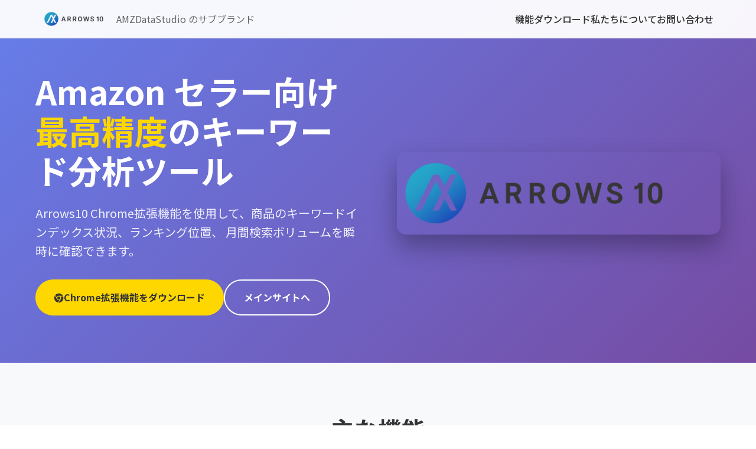

--- FILE ---
content_type: text/html; charset=UTF-8
request_url: https://arrows10.com/?term=42&orderby=date&order=desc
body_size: 3137
content:
<!DOCTYPE html>
<html lang="ja">
<head>
    <meta charset="UTF-8">
    <meta name="viewport" content="width=device-width, initial-scale=1.0">
    <title>Arrows10 - Amazon キーワードランキング・インデックス確認ツール | Chrome拡張機能</title>
    <meta name="description" content="Arrows10はAMZDataStudioの日本向けブランド。Amazonセラー向け最高精度のキーワード分析ツール。Chrome拡張機能でキーワードランキング・インデックス状況・検索ボリュームを瞬時に確認。無料で使用開始可能。">
    <meta name="keywords" content="Amazon, キーワード, ランキング, トラッカー, セラー, アロー10, Chrome拡張機能, インデックス確認, 検索ボリューム, キーワード分析, Amazon SEO, リスティング最適化">
    
    <!-- SEO Meta Tags -->
    <meta name="author" content="AMZDataStudio">
    <meta name="robots" content="index, follow">
    <meta name="googlebot" content="index, follow">
    <meta name="language" content="ja">
    <meta name="geo.region" content="JP">
    <meta name="geo.country" content="Japan">
    
    <!-- Open Graph / Facebook -->
    <meta property="og:type" content="website">
    <meta property="og:url" content="https://arrows10.com/">
    <meta property="og:title" content="Arrows10 - Amazon キーワードランキング・インデックス確認ツール">
    <meta property="og:description" content="Amazonセラー向け最高精度のキーワード分析ツール。Chrome拡張機能でキーワードランキング・インデックス状況・検索ボリュームを瞬時に確認。">
    <meta property="og:image" content="https://arrows10.com/images/logo.png">
    <meta property="og:site_name" content="Arrows10">
    <meta property="og:locale" content="ja_JP">
    
    <!-- Twitter -->
    <meta property="twitter:card" content="summary_large_image">
    <meta property="twitter:url" content="https://arrows10.com/">
    <meta property="twitter:title" content="Arrows10 - Amazon キーワードランキング・インデックス確認ツール">
    <meta property="twitter:description" content="Amazonセラー向け最高精度のキーワード分析ツール。Chrome拡張機能でキーワードランキング・インデックス状況・検索ボリュームを瞬時に確認。">
    <meta property="twitter:image" content="https://arrows10.com/images/logo.png">
    
    <!-- Canonical URL -->
    <link rel="canonical" href="https://arrows10.com/">
    
    <!-- Structured Data -->
    <script type="application/ld+json">
    {
        "@context": "https://schema.org",
        "@type": "SoftwareApplication",
        "name": "Arrows10 Amazon キーワードトラッカー",
        "description": "Amazonセラー向け最高精度のキーワード分析ツール。Chrome拡張機能でキーワードランキング・インデックス状況・検索ボリュームを瞬時に確認。",
        "url": "https://arrows10.com/",
        "applicationCategory": "BusinessApplication",
        "operatingSystem": "Chrome Browser",
        "offers": {
            "@type": "Offer",
            "price": "0",
            "priceCurrency": "JPY"
        },
        "publisher": {
            "@type": "Organization",
            "name": "AMZDataStudio",
            "url": "https://amzdatastudio.com"
        },
        "aggregateRating": {
            "@type": "AggregateRating",
            "ratingValue": "4.5",
            "ratingCount": "100"
        }
    }
    </script>
    
    <!-- Favicon -->
    <link rel="icon" type="image/png" href="/images/favicon.png">
    
    <!-- CSS -->
    <link rel="stylesheet" href="/css/style.css">
    
    <!-- Font Awesome -->
    <link rel="stylesheet" href="https://cdnjs.cloudflare.com/ajax/libs/font-awesome/6.0.0/css/all.min.css">
    
    <!-- Google Fonts -->
    <link href="https://fonts.googleapis.com/css2?family=Noto+Sans+JP:wght@300;400;500;700&display=swap" rel="stylesheet">
</head>
<body>
    <!-- Header -->
    <header class="header">
        <nav class="nav">
            <div class="nav-container">
                <div class="nav-logo">
                    <img src="/images/logo.png" alt="Arrows10 - Amazon キーワードトラッカー" class="logo" width="32" height="32">
                    <span class="logo-text"><a href="https://amzdatastudio.com" target="_blank" style="color: inherit; text-decoration: none;">AMZDataStudio</a> のサブブランド</span>
                </div>
                <ul class="nav-menu">
                    <li><a href="#features" class="nav-link">機能</a></li>
                    <li><a href="#download" class="nav-link">ダウンロード</a></li>
                    <li><a href="#about" class="nav-link">私たちについて</a></li>
                    <li><a href="#contact" class="nav-link">お問い合わせ</a></li>
                </ul>
            </div>
        </nav>
    </header>

    <!-- Main Content -->
    <main>
        <!-- Hero Section -->
        <section class="hero" itemscope itemtype="https://schema.org/SoftwareApplication">
            <div class="container">
                <div class="hero-content">
                    <h1 class="hero-title">
                        Amazon セラー向け<br>
                        <span class="highlight">最高精度</span>のキーワード分析ツール
                    </h1>
                    <p class="hero-description">
                        Arrows10 Chrome拡張機能を使用して、商品のキーワードインデックス状況、ランキング位置、
                        月間検索ボリュームを瞬時に確認できます。
                    </p>
                    <div class="hero-buttons">
                        <a href="https://chromewebstore.google.com/detail/dehlblnjjkkbapjemjbeafjhjpjoifii" class="btn btn-primary" target="_blank">
                            <i class="fab fa-chrome"></i>
                            Chrome拡張機能をダウンロード
                        </a>
                        <a href="https://amzdatastudio.com" class="btn btn-secondary" target="_blank">
                            メインサイトへ
                        </a>
                    </div>
                </div>
                <div class="hero-image">
                    <img src="/images/logo.png" alt="Arrows10 Extension" class="extension-preview">
                </div>
            </div>
        </section>

        <!-- Features Section -->
        <section id="features" class="features">
            <div class="container">
                <h2 class="section-title">主な機能</h2>
                <div class="features-grid">
                    <article class="feature-card">
                        <div class="feature-icon">
                            <i class="fas fa-search" aria-hidden="true"></i>
                        </div>
                        <h3>キーワードインデックスチェック</h3>
                        <p>商品がキーワードでインデックスされているかを即座に確認できます。</p>
                    </article>
                    <article class="feature-card">
                        <div class="feature-icon">
                            <i class="fas fa-trophy" aria-hidden="true"></i>
                        </div>
                        <h3>ランキング位置確認</h3>
                        <p>キーワードへの商品のランキング位置を正確に把握できます。</p>
                    </article>
                    <article class="feature-card">
                        <div class="feature-icon">
                            <i class="fas fa-chart-line" aria-hidden="true"></i>
                        </div>
                        <h3>検索ボリューム分析</h3>
                        <p>キーワードの月間検索ボリュームと購入ボリュームを表示します。</p>
                    </article>
                </div>
            </div>
        </section>

        <!-- Download Section -->
        <section id="download" class="download">
            <div class="container">
                <div class="download-content">
                    <h2>Chrome拡張機能を今すぐダウンロード</h2>
                    <p>Arrows10 Chrome拡張機能は無料で、即座に使用開始できます。</p>
                    <div class="download-buttons">
                        <a href="https://chromewebstore.google.com/detail/dehlblnjjkkbapjemjbeafjhjpjoifii" class="btn btn-large btn-primary" target="_blank">
                            <i class="fab fa-chrome"></i>
                            Chrome Web Store
                        </a>
                    </div>
                    <div class="download-info">
                        <div class="info-item">
                            <i class="fas fa-shield-alt"></i>
                            <span>安全で信頼性の高い</span>
                        </div>
                        <div class="info-item">
                            <i class="fas fa-clock"></i>
                            <span>即座にインストール</span>
                        </div>
                        <div class="info-item">
                            <i class="fas fa-gift"></i>
                            <span>基本機能は無料</span>
                        </div>
                    </div>
                </div>
            </div>
        </section>

        <!-- About Section -->
        <section id="about" class="about">
            <div class="container">
                <h2 class="section-title">私たちについて</h2>
                <div class="about-content">
                    <div class="about-text">
                        <p>
                            Arrows10は、<a href="https://amzdatastudio.com" target="_blank" style="color: #1a73e8; text-decoration: none;">AMZDataStudio</a>の日本向けブランドです。私たちはAmazonセラーの成功を支援するため、
                            最新のテクノロジーと豊富な経験を活用して、最高品質のツールを提供しています。
                        </p>
                        <p>
                            当社のキーワードトラッカーは、データの精度と使いやすさを重視して開発されており、
                            世界中の数万のAmazonセラーから信頼されています。
                        </p>
                    </div>
                    <div class="about-stats">
                        <div class="stat-item">
                            <h3>50,000+</h3>
                            <p>アクティブユーザー</p>
                        </div>
                        <div class="stat-item">
                            <h3>99.9%</h3>
                            <p>データ精度</p>
                        </div>
                    </div>
                </div>
            </div>
        </section>

        <!-- Contact Section -->
        <section id="contact" class="contact">
            <div class="container">
                <h2 class="section-title">お問い合わせ</h2>
                <div class="contact-content">
                    <p>ご質問やサポートが必要な場合は、お気軽にお問い合わせください。</p>
                    <div class="contact-buttons">
                        <a href="https://amzdatastudio.com/contact-us" class="btn btn-secondary" target="_blank">
                            お問い合わせフォーム
                        </a>
                        <a href="mailto:amzdatastudio@gmail.com" class="btn btn-outline">
                            <i class="fas fa-envelope"></i>
                            メールで連絡
                        </a>
                    </div>
                </div>
            </div>
        </section>
    </main>

    <!-- Footer -->
    <footer class="footer">
        <div class="container">
            <div class="footer-content">
                <div class="footer-logo">
                    <img src="/images/logo.png" alt="Arrows10 - Amazon キーワードトラッカー" width="32" height="32">
                    <span><a href="https://amzdatastudio.com" target="_blank" style="color: inherit; text-decoration: none;">AMZDataStudio</a> のサブブランド</span>
                </div>
                <div class="footer-links">
                    <a href="https://amzdatastudio.com" target="_blank">メインサイト</a>
                    <a href="https://amzdatastudio.com/privacy-policy" target="_blank">プライバシーポリシー</a>
                    <a href="https://amzdatastudio.com/terms-of-service" target="_blank">利用規約</a>
                </div>
                <div class="footer-copyright">
                    <p>&copy; 2025 Arrows10 / <a href="https://amzdatastudio.com" target="_blank" style="color: inherit; text-decoration: none;">AMZDataStudio</a>. All rights reserved.</p>
                </div>
            </div>
        </div>
    </footer>

    <!-- JavaScript -->
    <script src="/js/main.js"></script>
</body>
</html>


--- FILE ---
content_type: text/css; charset=UTF-8
request_url: https://arrows10.com/css/style.css
body_size: 1760
content:
/* Reset and Base Styles */
* {
    margin: 0;
    padding: 0;
    box-sizing: border-box;
}

body {
    font-family: 'Noto Sans JP', sans-serif;
    line-height: 1.6;
    color: #333;
    background-color: #fff;
}

.container {
    max-width: 1200px;
    margin: 0 auto;
    padding: 0 20px;
}

/* Header */
.header {
    position: fixed;
    top: 0;
    width: 100%;
    background: rgba(255, 255, 255, 0.95);
    backdrop-filter: blur(10px);
    border-bottom: 1px solid rgba(0, 0, 0, 0.1);
    z-index: 1000;
    transition: all 0.3s ease;
}

.nav-container {
    display: flex;
    justify-content: space-between;
    align-items: center;
    padding: 1rem 2rem;
    max-width: 1200px;
    margin: 0 auto;
}

.nav-logo {
    display: flex;
    align-items: center;
    gap: 0.5rem;
    font-size: 1rem;
    font-weight: normal;
    color: #666;
}

.nav-logo .logo {
    height: 32px;
    width: auto;
}

.nav-menu {
    display: flex;
    list-style: none;
    gap: 2rem;
}

.nav-link {
    text-decoration: none;
    color: #333;
    font-weight: 500;
    transition: color 0.3s ease;
    position: relative;
}

.nav-link:hover {
    color: #1a73e8;
}

.nav-link::after {
    content: '';
    position: absolute;
    bottom: -5px;
    left: 0;
    width: 0;
    height: 2px;
    background: #1a73e8;
    transition: width 0.3s ease;
}

.nav-link:hover::after {
    width: 100%;
}

/* Hero Section */
.hero {
    padding: 120px 0 80px;
    background: linear-gradient(135deg, #667eea 0%, #764ba2 100%);
    color: white;
    overflow: hidden;
}

.hero .container {
    display: grid;
    grid-template-columns: 1fr 1fr;
    gap: 4rem;
    align-items: center;
}

.hero-title {
    font-size: 3.5rem;
    font-weight: 700;
    line-height: 1.2;
    margin-bottom: 1.5rem;
}

.highlight {
    color: #ffd700;
    position: relative;
}

.hero-description {
    font-size: 1.25rem;
    margin-bottom: 2rem;
    opacity: 0.9;
}

.hero-buttons {
    display: flex;
    gap: 1rem;
    flex-wrap: wrap;
}

.btn {
    display: inline-flex;
    align-items: center;
    gap: 0.5rem;
    padding: 1rem 2rem;
    border: none;
    border-radius: 50px;
    text-decoration: none;
    font-weight: 600;
    font-size: 1rem;
    transition: all 0.3s ease;
    cursor: pointer;
}

.btn-primary {
    background: #ffd700;
    color: #333;
}

.btn-primary:hover {
    background: #ffed4e;
    transform: translateY(-2px);
    box-shadow: 0 10px 25px rgba(255, 215, 0, 0.3);
}

.btn-secondary {
    background: transparent;
    color: white;
    border: 2px solid white;
}

.btn-secondary:hover {
    background: white;
    color: #333;
    transform: translateY(-2px);
}

.btn-outline {
    background: transparent;
    color: #667eea;
    border: 2px solid #667eea;
}

.btn-outline:hover {
    background: #667eea;
    color: white;
}

.btn-large {
    padding: 1.5rem 3rem;
    font-size: 1.25rem;
}

.hero-image {
    display: flex;
    justify-content: center;
    align-items: center;
}

.extension-preview {
    max-width: 100%;
    height: auto;
    border-radius: 15px;
    box-shadow: 0 20px 40px rgba(0, 0, 0, 0.3);
}

/* Features Section */
.features {
    padding: 80px 0;
    background: #f8f9fa;
}

.section-title {
    text-align: center;
    font-size: 2.5rem;
    font-weight: 700;
    margin-bottom: 3rem;
    color: #333;
}

.features-grid {
    display: grid;
    grid-template-columns: repeat(auto-fit, minmax(300px, 1fr));
    gap: 2rem;
}

.feature-card {
    background: white;
    padding: 2rem;
    border-radius: 15px;
    text-align: center;
    box-shadow: 0 10px 30px rgba(0, 0, 0, 0.1);
    transition: transform 0.3s ease;
}

.feature-card:hover {
    transform: translateY(-10px);
}

.feature-icon {
    width: 80px;
    height: 80px;
    background: linear-gradient(135deg, #667eea, #764ba2);
    border-radius: 50%;
    display: flex;
    justify-content: center;
    align-items: center;
    margin: 0 auto 1.5rem;
    color: white;
    font-size: 2rem;
}

.feature-card h3 {
    font-size: 1.5rem;
    margin-bottom: 1rem;
    color: #333;
}

.feature-card p {
    color: #666;
    line-height: 1.6;
}

/* Download Section */
.download {
    padding: 80px 0;
    background: linear-gradient(135deg, #1a73e8 0%, #4285f4 100%);
    color: white;
}

.download-content {
    text-align: center;
    max-width: 600px;
    margin: 0 auto;
}

.download-content h2 {
    font-size: 2.5rem;
    margin-bottom: 1rem;
}

.download-content p {
    font-size: 1.25rem;
    margin-bottom: 2rem;
    opacity: 0.9;
}

.download-buttons {
    margin-bottom: 3rem;
}

.download-info {
    display: flex;
    justify-content: center;
    gap: 2rem;
    flex-wrap: wrap;
}

.info-item {
    display: flex;
    align-items: center;
    gap: 0.5rem;
    font-size: 1rem;
}

.info-item i {
    color: #ffd700;
}

/* About Section */
.about {
    padding: 80px 0;
    background: white;
}

.about .section-title {
    text-align: center;
    margin-bottom: 3rem;
}

.about-content {
    display: grid;
    grid-template-columns: 1fr 1fr;
    gap: 4rem;
    align-items: center;
}

.about-text p {
    margin-bottom: 1.5rem;
    font-size: 1.1rem;
    color: #666;
    line-height: 1.8;
}

.about-stats {
    display: flex;
    flex-direction: column;
    gap: 2rem;
}

.stat-item {
    text-align: center;
    padding: 1.5rem;
    background: #f8f9fa;
    border-radius: 15px;
    transition: transform 0.3s ease;
}

.stat-item:hover {
    transform: translateY(-5px);
}

.stat-item h3 {
    font-size: 2.5rem;
    color: #1a73e8;
    margin-bottom: 0.5rem;
}

.stat-item p {
    color: #666;
    font-weight: 500;
}

/* Contact Section */
.contact {
    padding: 80px 0;
    background: #f8f9fa;
}

.contact-content {
    text-align: center;
    max-width: 600px;
    margin: 0 auto;
}

.contact-content p {
    font-size: 1.25rem;
    margin-bottom: 2rem;
    color: #666;
}

.contact-buttons {
    display: flex;
    justify-content: center;
    gap: 1rem;
    flex-wrap: wrap;
}

/* Footer */
.footer {
    background: #333;
    color: white;
    padding: 2rem 0;
}

.footer-content {
    display: flex;
    justify-content: space-between;
    align-items: center;
    flex-wrap: wrap;
    gap: 1rem;
}

.footer-logo {
    display: flex;
    align-items: center;
    gap: 0.5rem;
    font-size: 1rem;
    font-weight: normal;
    color: #666;
}

.footer-logo img {
    height: 32px;
    width: auto;
}

.footer-links {
    display: flex;
    gap: 2rem;
}

.footer-links a {
    color: white;
    text-decoration: none;
    transition: color 0.3s ease;
}

.footer-links a:hover {
    color: #1a73e8;
}

.footer-copyright {
    color: #666;
    font-size: 0.9rem;
}

/* Responsive Design */
@media (max-width: 768px) {
    .nav-menu {
        display: none;
    }
    
    .hero .container {
        grid-template-columns: 1fr;
        text-align: center;
    }
    
    .hero-title {
        font-size: 2.5rem;
    }
    
    .hero-buttons {
        justify-content: center;
    }
    
    .about-content {
        grid-template-columns: 1fr;
    }
    
    .download-info {
        flex-direction: column;
        gap: 1rem;
    }
    
    .footer-content {
        flex-direction: column;
        text-align: center;
    }
    
    .features-grid {
        grid-template-columns: 1fr;
    }
}

@media (max-width: 480px) {
    .container {
        padding: 0 15px;
    }
    
    .nav-container {
        padding: 1rem;
    }
    
    .hero-title {
        font-size: 2rem;
    }
    
    .hero-description {
        font-size: 1rem;
    }
    
    .btn {
        padding: 0.8rem 1.5rem;
        font-size: 0.9rem;
    }
    
    .section-title {
        font-size: 2rem;
    }
}


--- FILE ---
content_type: application/javascript; charset=UTF-8
request_url: https://arrows10.com/js/main.js
body_size: 1812
content:
// Smooth scrolling for anchor links
document.addEventListener('DOMContentLoaded', function() {
    // Smooth scroll for navigation links
    const navLinks = document.querySelectorAll('.nav-link[href^="#"]');
    
    navLinks.forEach(link => {
        link.addEventListener('click', function(e) {
            e.preventDefault();
            const targetId = this.getAttribute('href');
            const targetSection = document.querySelector(targetId);
            
            if (targetSection) {
                const headerHeight = document.querySelector('.header').offsetHeight;
                const targetPosition = targetSection.offsetTop - headerHeight;
                
                window.scrollTo({
                    top: targetPosition,
                    behavior: 'smooth'
                });
            }
        });
    });
    
    // Header scroll effect
    const header = document.querySelector('.header');
    
    window.addEventListener('scroll', function() {
        if (window.scrollY > 100) {
            header.style.background = 'rgba(255, 255, 255, 0.98)';
            header.style.boxShadow = '0 2px 20px rgba(0, 0, 0, 0.1)';
        } else {
            header.style.background = 'rgba(255, 255, 255, 0.95)';
            header.style.boxShadow = 'none';
        }
    });
    
    // Intersection Observer for animations
    const observerOptions = {
        threshold: 0.1,
        rootMargin: '0px 0px -50px 0px'
    };
    
    const observer = new IntersectionObserver(function(entries) {
        entries.forEach(entry => {
            if (entry.isIntersecting) {
                entry.target.style.opacity = '1';
                entry.target.style.transform = 'translateY(0)';
            }
        });
    }, observerOptions);
    
    // Observe elements for animation
    const animateElements = document.querySelectorAll('.feature-card, .stat-item');
    animateElements.forEach(el => {
        el.style.opacity = '0';
        el.style.transform = 'translateY(30px)';
        el.style.transition = 'opacity 0.6s ease, transform 0.6s ease';
        observer.observe(el);
    });
    
    // Progressive loading for images
    const images = document.querySelectorAll('img');
    images.forEach(img => {
        img.style.opacity = '0';
        img.style.transition = 'opacity 0.3s ease';
        
        img.onload = function() {
            this.style.opacity = '1';
        };
        
        // If image is already loaded
        if (img.complete) {
            img.style.opacity = '1';
        }
    });
    
    // Chrome extension detection
    const isChrome = /Chrom(e|ium)/.test(navigator.userAgent);
    const downloadBtn = document.querySelector('.download-buttons .btn');
    
    if (downloadBtn && !isChrome) {
        downloadBtn.addEventListener('click', function(e) {
            e.preventDefault();
            alert('シンプルなブラウザはサポートされていません。Chromeブラウザでご利用ください。');
        });
    }
    
    // Add hover effects to buttons
    const buttons = document.querySelectorAll('.btn');
    buttons.forEach(btn => {
        btn.addEventListener('mouseenter', function() {
            this.style.transform = 'translateY(-2px) scale(1.05)';
        });
        
        btn.addEventListener('mouseleave', function() {
            this.style.transform = 'translateY(0) scale(1)';
        });
    });
    
    // Newsletter signup functionality (if needed in future)
    const newsletterForm = document.querySelector('.newsletter-form');
    if (newsletterForm) {
        newsletterForm.addEventListener('submit', function(e) {
            e.preventDefault();
            const email = this.querySelector('input[type="email"]').value;
            
            if (email) {
                // Here you would typically send to your backend
                alert('メールアドレスが登録されました！ありがとうございます。');
                this.reset();
            }
        });
    }
    
    // Performance optimization: Lazy load images below the fold
    const lazyImages = document.querySelectorAll('img[data-src]');
    if ('IntersectionObserver' in window) {
        const imageObserver = new IntersectionObserver((entries, observer) => {
            entries.forEach(entry => {
                if (entry.isIntersecting) {
                    const img = entry.target;
                    img.src = img.dataset.src;
                    img.classList.remove('lazy');
                    imageObserver.unobserve(img);
                }
            });
        });
        
        lazyImages.forEach(img => imageObserver.observe(img));
    }
});

// Add page visibility change handling
document.addEventListener('visibilitychange', function() {
    if (document.hidden) {
        // Pause animations or other activity
    } else {
        // Resume animations or other activity
    }
});

// Add touch gesture support for mobile devices
let touchStartX = 0;
let touchEndX = 0;

document.addEventListener('touchstart', function(e) {
    touchStartX = e.changedTouches[0].screenX;
});

document.addEventListener('touchend', function(e) {
    touchEndX = e.changedTouches[0].screenX;
    handleSwipe();
});

function handleSwipe() {
    const swipeThreshold = 50;
    const diff = touchStartX - touchEndX;
    
    if (Math.abs(diff) > swipeThreshold) {
        if (diff > 0) {
            // Swipe left - could be used for navigation
        } else {
            // Swipe right - could be used for navigation
        }
    }
}
